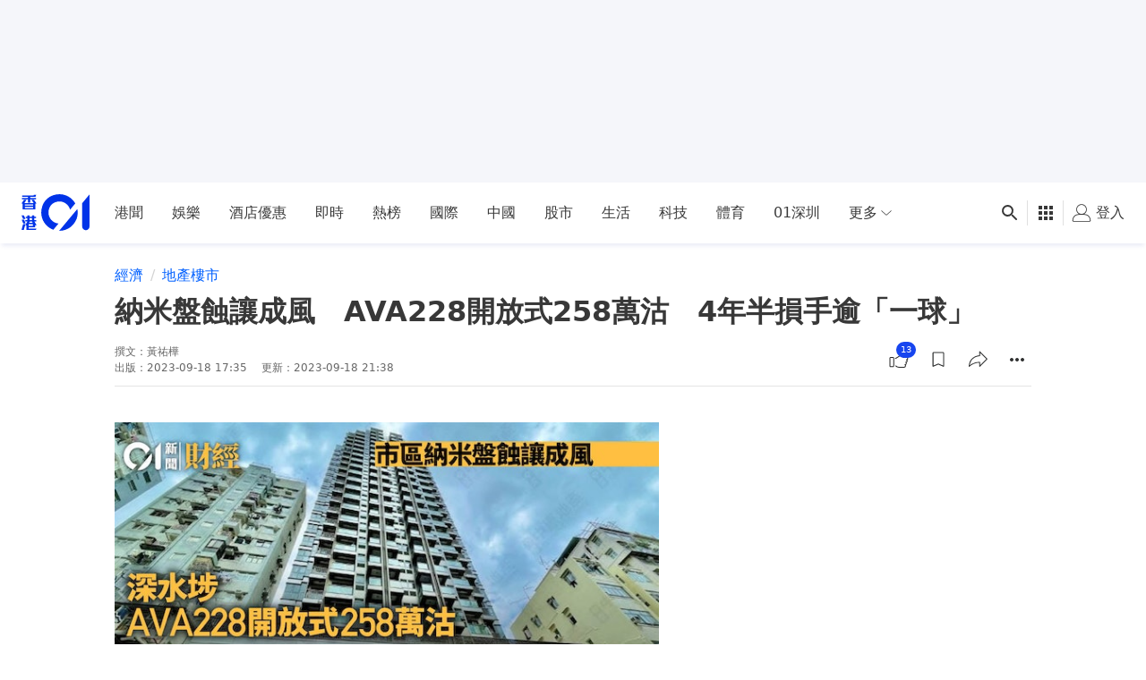

--- FILE ---
content_type: text/html; charset=utf-8
request_url: https://www.google.com/recaptcha/api2/aframe
body_size: 184
content:
<!DOCTYPE HTML><html><head><meta http-equiv="content-type" content="text/html; charset=UTF-8"></head><body><script nonce="N8J-ZdVrzeAwq6VfBEB94g">/** Anti-fraud and anti-abuse applications only. See google.com/recaptcha */ try{var clients={'sodar':'https://pagead2.googlesyndication.com/pagead/sodar?'};window.addEventListener("message",function(a){try{if(a.source===window.parent){var b=JSON.parse(a.data);var c=clients[b['id']];if(c){var d=document.createElement('img');d.src=c+b['params']+'&rc='+(localStorage.getItem("rc::a")?sessionStorage.getItem("rc::b"):"");window.document.body.appendChild(d);sessionStorage.setItem("rc::e",parseInt(sessionStorage.getItem("rc::e")||0)+1);localStorage.setItem("rc::h",'1769150744612');}}}catch(b){}});window.parent.postMessage("_grecaptcha_ready", "*");}catch(b){}</script></body></html>

--- FILE ---
content_type: text/javascript; charset=utf-8
request_url: https://app.link/_r?sdk=web2.86.5&branch_key=key_live_poEGVC3LB6uIm5ULkG5jncmktBc9WVaN&callback=branch_callback__0
body_size: 70
content:
/**/ typeof branch_callback__0 === 'function' && branch_callback__0("1543136908001522286");

--- FILE ---
content_type: application/javascript; charset=utf-8
request_url: https://fundingchoicesmessages.google.com/f/AGSKWxUz14luudsAl8llXtRWy3keKH34kuUynUAHC6mV0vDtZWpGlSsfdI6KUIL23K29YkXQCfFIjjOabTInothXAjC0LtlzhPwXC2CGXLbSQU6pSRrKVlf0olL593CKxwJ176vcucf2i4TUSdM7MLG-MZplkm_PoSv-2Y7nMTh9MKIrOLETGyzYMvgSDlmB/_/ads728e./ui/adv_/globaladprostyles./pages/ads/INjspopunder.
body_size: -1289
content:
window['3c73377c-c6b8-4d5a-9c3a-5c5aca7f8bf2'] = true;